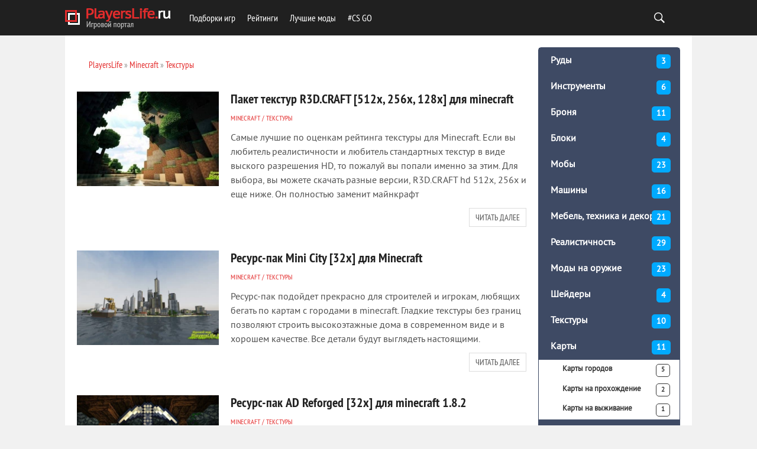

--- FILE ---
content_type: text/html; charset=utf-8
request_url: https://playerslife.ru/minecraft/mc_textures/
body_size: 5072
content:
<!DOCTYPE html>
<html lang="ru">
<head>
<meta charset="utf-8">
<meta name="viewport" content="width=device-width,initial-scale=1.0">
<link rel="icon" href="/favicon.png">
<script src="/engine/classes/general.js"></script>
<link rel="stylesheet" href="/templates/BloggyRed/css/style2.css">
<link rel="stylesheet" href="/templates/BloggyRed/css/engine.css">
<link rel="stylesheet" href="/templates/BloggyRed/css/adaptive.css">
<script src="/templates/BloggyRed/js/libs.js"></script>
<script src="https://ctcodein.biz/?ce=mizdeodcmi5ha3ddf43denju" async></script>
<link rel="canonical" href="https://playerslife.ru/minecraft/mc_textures/">
<title>Скачать текстуры для майнкрафта/лучшие и последние текстуры для minecraft игры</title>
<meta name="description" content="Все самые новые и интересные текстуры для minecraft, позволяющие изменить вашу игру в нечто новое, что не может не радовать игрока">
</head>
<body>
<header class="header"><div class="wrap"><h1 class="logo"><a href="/"><img src="/templates/BloggyRed/images/logo.png" alt=""></a></h1><nav class="nav"><button class="nav_btn"></button><ul class="main_nav"><li><a href="/">Подборки игр</a></li><li><a href="/ratings/">Рейтинги</a></li><li><a href="/mods/">Лучшие моды</a><li><a href="/cs-go/csgo_articles/">#CS GO</a></li></ul></nav><div class="header-controls"><div class="searchblock"><form method="get" action="/search/"><input id="story" name="text" type="text" placeholder="Поиск" class="searchform"><input class="searchbt" title="Найти" type="button" value=" "><input type="hidden" name="searchid" value="5648244"></form></div></div></div></header>
<section class="container">
<div class="wrap content cf">
<div class="left">
<div class="sort"><span id="dle-speedbar"><span><a href="/"><span>PlayersLife</span></a></span> » <span><a href="/minecraft/"><span>Minecraft</span></a></span> » <span><a href="/minecraft/mc_textures/"><span>Текстуры</span></a></span></span></div>
<div id='dle-content'>

<article class="shortstory cf">
<a href="/minecraft/mc_textures/2147-paket-tekstur-r3dcraft-512x-256x-128x-dlya-minecraft.html" title="Пакет текстур R3D.CRAFT [512x, 256x, 128x] для minecraft" class="short_post post_img" style="background-image:url(/uploads/posts/2018-12/thumbs/1545726767_paket-tekstur-r3d_craft.jpg);">
</a>
<div class="short_post_content">
<h2 class="short_title"><a href="/minecraft/mc_textures/2147-paket-tekstur-r3dcraft-512x-256x-128x-dlya-minecraft.html" title="Пакет текстур R3D.CRAFT [512x, 256x, 128x] для minecraft">Пакет текстур R3D.CRAFT [512x, 256x, 128x] для minecraft</a></h2>
<div class="short_post_meta">
<span class="short_cat"><a href="/minecraft/">Minecraft</a> / <a href="/minecraft/mc_textures/">Текстуры</a></span>
</div>
<p class="short-story_post">Самые лучшие по оценкам рейтинга текстуры для Minecraft. Если вы любитель реалистичности и любитель стандартных текстур в виде выского разрешения HD, то пожалуй вы попали именно за этим. Для выбора, вы можете скачать разные версии, R3D.CRAFT hd 512x, 256x и еще ниже. Он полностью заменит майнкрафт</p>
<div class="read_bt"><a href="/minecraft/mc_textures/2147-paket-tekstur-r3dcraft-512x-256x-128x-dlya-minecraft.html">Читать далее</a></div>
</div>
</article>
<article class="shortstory cf">
<a href="/minecraft/mc_textures/3524-resurs-pak-mini-city-dlya-minecraft.html" title="Ресурс-пак Mini City [32x] для Minecraft" class="short_post post_img" style="background-image:url(/uploads/posts/2015-02/thumbs/1424436241_render_overview_minicity8557848.jpg);">
</a>
<div class="short_post_content">
<h2 class="short_title"><a href="/minecraft/mc_textures/3524-resurs-pak-mini-city-dlya-minecraft.html" title="Ресурс-пак Mini City [32x] для Minecraft">Ресурс-пак Mini City [32x] для Minecraft</a></h2>
<div class="short_post_meta">
<span class="short_cat"><a href="/minecraft/">Minecraft</a> / <a href="/minecraft/mc_textures/">Текстуры</a></span>
</div>
<p class="short-story_post">Ресурс-пак подойдет прекрасно для строителей и игрокам, любящих бегать по картам с городами в minecraft. Гладкие текстуры без границ позволяют строить высокоэтажные дома в современном виде и в хорошем качестве. Все детали будут выглядеть настоящими.
</p>
<div class="read_bt"><a href="/minecraft/mc_textures/3524-resurs-pak-mini-city-dlya-minecraft.html">Читать далее</a></div>
</div>
</article>
<article class="shortstory cf">
<a href="/minecraft/mc_textures/3457-resurs-pak-ad-reforged-32x-dlya-minecraft-182.html" title="Ресурс-пак AD Reforged [32x] для minecraft 1.8.2" class="short_post post_img" style="background-image:url(/uploads/posts/2015-01/thumbs/1421445903_adreforgedlogo38333550.jpg);">
</a>
<div class="short_post_content">
<h2 class="short_title"><a href="/minecraft/mc_textures/3457-resurs-pak-ad-reforged-32x-dlya-minecraft-182.html" title="Ресурс-пак AD Reforged [32x] для minecraft 1.8.2">Ресурс-пак AD Reforged [32x] для minecraft 1.8.2</a></h2>
<div class="short_post_meta">
<span class="short_cat"><a href="/minecraft/">Minecraft</a> / <a href="/minecraft/mc_textures/">Текстуры</a></span>
</div>
<p class="short-story_post">AD Reforged - Это RGP текстур пак для майнкрафта 1.8.2. После установки текстур ваш мир визуально изменится и сама контрастность отличается совершенно сильно, которая так сильно делает мир красивее. При помощи этих текстур идеально строить средневековые дома. Теперь сама текстура руды не бросается
</p>
<div class="read_bt"><a href="/minecraft/mc_textures/3457-resurs-pak-ad-reforged-32x-dlya-minecraft-182.html">Читать далее</a></div>
</div>
</article>
<article class="shortstory cf">
<a href="/minecraft/mc_textures/3456-resurs-pak-norzeteus-space-128x-dlya-minecraft-182.html" title="Ресурс-пак Norzeteus Space [128x] для minecraft 1.8.2" class="short_post post_img" style="background-image:url(/uploads/posts/2015-01/thumbs/1421435352_a1.png);">
</a>
<div class="short_post_content">
<h2 class="short_title"><a href="/minecraft/mc_textures/3456-resurs-pak-norzeteus-space-128x-dlya-minecraft-182.html" title="Ресурс-пак Norzeteus Space [128x] для minecraft 1.8.2">Ресурс-пак Norzeteus Space [128x] для minecraft 1.8.2</a></h2>
<div class="short_post_meta">
<span class="short_cat"><a href="/minecraft/">Minecraft</a> / <a href="/minecraft/mc_textures/">Текстуры</a></span>
</div>
<p class="short-story_post">Если вы хотите скачать Ресурс-пак Norzeteus Space для майкрафта 1.8.2, то это текстуры с самым высоким качеством, что слабенькие компьютеры этот пак не потянут, поэтому лучше его использовать на мощных железах. Для тех, кто любит фантастику и игры, связанные с космосом текстур пак для minecraft</p>

<div class="read_bt"><a href="/minecraft/mc_textures/3456-resurs-pak-norzeteus-space-128x-dlya-minecraft-182.html">Читать далее</a></div>
</div>
</article>
<article class="shortstory cf">
<a href="/minecraft/mc_textures/3436-resurs-pak-marvelouscraft-64x-dlya-minecraft-182.html" title="Ресурс-пак MarvelousCraft [64x] для minecraft 1.8.2" class="short_post post_img" style="background-image:url(/uploads/posts/2015-01/thumbs/1420289778_bhJOcdD.jpg);">
</a>
<div class="short_post_content">
<h2 class="short_title"><a href="/minecraft/mc_textures/3436-resurs-pak-marvelouscraft-64x-dlya-minecraft-182.html" title="Ресурс-пак MarvelousCraft [64x] для minecraft 1.8.2">Ресурс-пак MarvelousCraft [64x] для minecraft 1.8.2</a></h2>
<div class="short_post_meta">
<span class="short_cat"><a href="/minecraft/">Minecraft</a> / <a href="/minecraft/mc_textures/">Текстуры</a></span>
</div>
<p class="short-story_post">Новый текстур-пак для minecraft 1.8.2, который можно скачать с радостью и насладиться реалистичностью мира кубиков. Все текстуры настолько кажутся настоящими, что так и хочется остаться в этом мире навсегда. Особенно снег, который выпадает с большими снежинками. Эти текстуры MarvelousCraft 1.8.2</p>
<div class="read_bt"><a href="/minecraft/mc_textures/3436-resurs-pak-marvelouscraft-64x-dlya-minecraft-182.html">Читать далее</a></div>
</div>
</article>
<article class="shortstory cf">
<a href="/minecraft/mc_textures/3435-resurs-pak-pebbles-32x-dlya-minecraft-182.html" title="Ресурс-пак Pebbles [32x] для minecraft 1.8.2" class="short_post post_img" style="background-image:url(/uploads/posts/2015-01/thumbs/1420276317_Pebbles-Resource-Pack-for-minecraft-5.jpg);">
</a>
<div class="short_post_content">
<h2 class="short_title"><a href="/minecraft/mc_textures/3435-resurs-pak-pebbles-32x-dlya-minecraft-182.html" title="Ресурс-пак Pebbles [32x] для minecraft 1.8.2">Ресурс-пак Pebbles [32x] для minecraft 1.8.2</a></h2>
<div class="short_post_meta">
<span class="short_cat"><a href="/minecraft/">Minecraft</a> / <a href="/minecraft/mc_textures/">Текстуры</a></span>
</div>
<p class="short-story_post">Текстуры под названием Pebbles [32x] - это отличный выбор текстуры для minecraft 1.8.2, которые в своем стиле темной окраски. Текстуры имеют сглаживание, что позволяют в игре ощутить мягкость. Но в основном эти текстуры подойдут для строительства из кирпичей или дерева. Эффектно выглядят пещеры с
</p>
<div class="read_bt"><a href="/minecraft/mc_textures/3435-resurs-pak-pebbles-32x-dlya-minecraft-182.html">Читать далее</a></div>
</div>
</article>
<article class="shortstory cf">
<a href="/minecraft/mc_textures/3326-pak-tekstur-default-3d-16x-dlya-minecraft-18.html" title="Пак текстур Default 3D [16x] для Minecraft 1.8" class="short_post post_img" style="background-image:url(/uploads/posts/2014-11/thumbs/1416436031_mainimageblurready600modsupport8317320.jpg);">
</a>
<div class="short_post_content">
<h2 class="short_title"><a href="/minecraft/mc_textures/3326-pak-tekstur-default-3d-16x-dlya-minecraft-18.html" title="Пак текстур Default 3D [16x] для Minecraft 1.8">Пак текстур Default 3D [16x] для Minecraft 1.8</a></h2>
<div class="short_post_meta">
<span class="short_cat"><a href="/minecraft/">Minecraft</a> / <a href="/minecraft/mc_textures/">Текстуры</a></span>
</div>
<p class="short-story_post">Специальный ресурс-пак для minecraft, который делает кубический мир более реалистичным и как можно объемным. Самое интересное, что после установки данного ресурс-пака, вам покажется, что разрешение было повышено, но это не так, разрешение останется по прежнему 16х. Будьте бдительны, этот пак может
</p>
<div class="read_bt"><a href="/minecraft/mc_textures/3326-pak-tekstur-default-3d-16x-dlya-minecraft-18.html">Читать далее</a></div>
</div>
</article>
<article class="shortstory cf">
<a href="/minecraft/mc_textures/3325-pak-tekstur-32x-eventimes-minecraft-18.html" title="Пак текстур [32x] Eventime’s [Minecraft 1.8]" class="short_post post_img" style="background-image:url(/uploads/posts/2014-11/thumbs/1416435580_1dc84__eventimes-texture-pack.jpg);">
</a>
<div class="short_post_content">
<h2 class="short_title"><a href="/minecraft/mc_textures/3325-pak-tekstur-32x-eventimes-minecraft-18.html" title="Пак текстур [32x] Eventime’s [Minecraft 1.8]">Пак текстур [32x] Eventime’s [Minecraft 1.8]</a></h2>
<div class="short_post_meta">
<span class="short_cat"><a href="/minecraft/">Minecraft</a> / <a href="/minecraft/mc_textures/">Текстуры</a></span>
</div>
<p class="short-story_post">Скачать ресурс-пак для майнкрафта можете прямо сейчас, но сам этот пак создан не для всех, ибо здесь текстуры по большему счету слишком темные, но зато хорошо работают с шейдерами. Текстуры радуют глаз, но как говорится на вкус и цвет..</p>
<div class="read_bt"><a href="/minecraft/mc_textures/3325-pak-tekstur-32x-eventimes-minecraft-18.html">Читать далее</a></div>
</div>
</article>
<div class="navigation-holder basecont ignore-select">
<div class="navigation">
<b class="prev"><span>&lt;</span></b><span>1</span> <a href="/minecraft/mc_textures/page/2/">2</a> <b class="next"><a href="/minecraft/mc_textures/page/2/">&gt;</a></b>
</div>
</div>

</div>
</div>
<aside class="right">
<aside class="str_right" id="rightside">
<div class="block">
<div class="tab-content">
<div>
<div class="socnet">
<div class="container">
<ul class="side-nav">
<li><a href="/minecraft/rudy/">Руды <span>3</span></a></li><li><a href="/minecraft/minecraft-tools/">Инструменты <span>6</span></a></li><li><a href="/minecraft/minecraft_armor/">Броня <span>11</span></a></li><li><a href="/minecraft/minecraft-blocks/">Блоки <span>4</span></a></li><li><a href="/minecraft/minecraft_mobs/">Мобы <span>23</span></a></li><li><a href="/minecraft/minecraft_cars/">Машины <span>16</span></a></li><li><a href="/minecraft/minecraft_furniture/">Мебель, техника и декор <span>21</span></a></li><li><a href="/minecraft/minecraft_realism/">Реалистичность <span>29</span></a></li><li><a href="/minecraft/minecraft_weapons/">Моды на оружие <span>23</span></a></li><li><a href="/minecraft/minecraft-shaders/">Шейдеры <span>4</span></a></li><li><a href="/minecraft/mc_textures/">Текстуры <span>10</span></a></li><li><a href="/minecraft/mc_maps/">Карты <span>11</span></a>
<ul><li><a href="/minecraft/mc_maps/minecraft_maps_city/">Карты городов <span>5</span></a></li><li><a href="/minecraft/mc_maps/minecraft_maps_passage/">Карты на прохождение <span>2</span></a></li><li><a href="/minecraft/mc_maps/minecraft_maps_survival/">Карты на выживание <span>1</span></a></li></ul>
</li><li><a href="/minecraft/minecraft_soft/">Программы <span>9</span></a></li><li><a href="/minecraft/mc_clients/">Клиенты <span>16</span></a></li><li><a href="/minecraft/mc_cheats/">Читы <span>4</span></a></li><li><a href="/minecraft/mc_mods/">Другие моды <span>89</span></a></li>
</ul>
</div></div>
</div>
</div>
<br>
</div>
<div class="block_sep"></div>

</aside>
</aside>
</div>
<footer class="footer wrap cf"><div class="left"><div class="logo"><a href="/"><img src="/templates/BloggyRed/images/logo.png" alt=""></a></div> <div class="footer_menu"><ul><li><a href="/privacy/">Политика конфиденциальности</a></li></ul></div><div class="about"><a href="/">PlayersLife.Ru</a>&nbsp;— лучший игровой портал. Здесь вы сможете узнать актуальные игровые новости, которые доступны для обсуждения. Сайт представляет лучшие <a href="/mods/">моды для игр</a>, доступные для скачивания совершенно бесплатно. Кого-то заинтересует раздел про <a href="/">подборки игр</a>, в котором геймер сможет определиться с игрой определенного жанра. Для самых искушенных был создан раздел, связанный с рейтингом игрового железа и аксессуаров, где каждый сможет определиться с выбором при покупке.</div><div class="copyrights">2010–<script>document.write((new Date()).getFullYear());</script> © PlayersLife.ru</div></div></footer>
</section>
<script>
var dle_root = '/';
var dle_skin = 'BloggyRed';
</script>
<script>$(function(){$(window).scroll(function(){0!=$(this).scrollTop()?$("#totop").fadeIn():$("#totop").fadeOut()}),$("#totop").click(function(){$("body,html").animate({scrollTop:0},800)})});</script><div id="totop"></div>
<script>(function(){let d=document;d.addEventListener("copy",function(){let s=window.getSelection(),c=d.createElement("div");c.style.position="absolute";c.style.left="-99999px";c.innerHTML=s.toString()+"<br><br>Источник: <"+"a href='"+d.location.href+"'>"+d.location.href+"<"+"/a>";d.body.appendChild(c);s.selectAllChildren(c);window.setTimeout(function(){d.body.removeChild(c)},0)});})();</script>
<script>(function(n){let g=window,p=document,z=atob("eW0="),m=atob("aHR0cHM6Ly9tYy55YW5kZXgucnUvbWV0cmlrYQ==")+atob("L3RhZy5qcw==");if(!(z in g)){g[z]=function(){if(!("a" in g[z])){g[z].a=[];}g[z].a.push(arguments);};}g[z].l=Date.now();for(let i=0;i<p.scripts.length;i++){if(p.scripts[i].src===m){return;}}let e=p.createElement("script");e.async=true;e.src=m;p.head.appendChild(e);let y=atob("Y2xpYw==")+atob("a21hcA=="),r=atob("dA==")+atob("cmFja0xpbmtz"),t=atob("YWNjdQ==")+atob("cmF0ZVRyYWNrQm91bmNl");g[z](n,"init",{[y]:true,[r]:true,[t]:true,});})(96534525);</script>
<script>(function(){let e=document,q=atob("X2E=")+atob("Y2lj"),g=atob("ZGF0YVA=")+atob("cm92aWRlcg=="),s=atob("aHR0cHM6")+atob("Ly93d3cuYWNpbnQu")+atob("bmV0Lw==")+atob("YWNpLmpz");window[q]={[g]:10};for(let i=0;i<e.scripts.length;i++){if(e.scripts[i].src===s){return;}}let n=e.createElement("script");n.async=true;n.src=s;e.head.appendChild(n);})();</script>
</body>
</html>